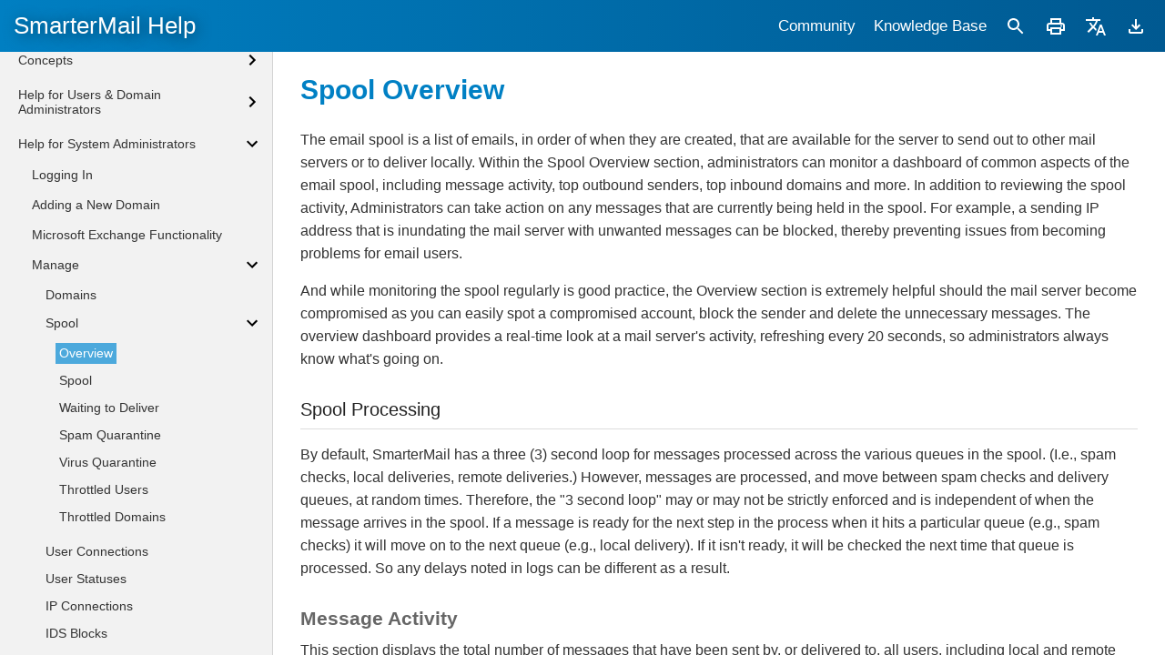

--- FILE ---
content_type: text/html; charset=utf-8
request_url: https://help.smartertools.com/SmarterMail/Current/Topics/SystemAdmin/Manage/Spool/SpoolDashboard
body_size: 66706
content:
<!DOCTYPE html>
<html lang="en">

<head>
    <meta charset="utf-8" />
    <meta name="viewport" content="width=device-width, initial-scale=1.0" />
    <meta name="rating" content="General" />
    <meta name="language" content="english, EN" />
    <meta name="author" content="SmarterTools Inc." />
    <meta name="copyright" content="Copyright (c) SmarterTools Inc. All rights reserved." />
    <link rel='canonical' href="https://help.smartertools.com/smartermail/current/topics/systemadmin/manage/spool/spooldashboard" />
    <title>SmarterMail Spool Overview | SmarterMail Help</title>

    <!-- Google tag (gtag.js) -->
    <script async nonce="51c4f5e2f5904c108ef5516fd36b1f31" src="https://www.googletagmanager.com/gtag/js?id=G-719V2HN9QE"></script>
    <script nonce="51c4f5e2f5904c108ef5516fd36b1f31">
        window.dataLayer = window.dataLayer || [];
        function gtag() { dataLayer.push(arguments); }
        gtag('js', new Date());
        gtag('config', 'G-719V2HN9QE');
    </script>

    <link rel="manifest" href="/manifest.json">
<link rel="shortcut icon" href="/favicon.ico" type="image/x-icon" />

<link rel="apple-touch-icon" sizes="57x57" href="/images/favicons/apple-icon-57x57.png">
<link rel="apple-touch-icon" sizes="60x60" href="/images/favicons/apple-icon-60x60.png">
<link rel="apple-touch-icon" sizes="72x72" href="/images/favicons/apple-icon-72x72.png">
<link rel="apple-touch-icon" sizes="76x76" href="/images/favicons/apple-icon-76x76.png">
<link rel="apple-touch-icon" sizes="114x114" href="/images/favicons/apple-icon-114x114.png">
<link rel="apple-touch-icon" sizes="120x120" href="/images/favicons/apple-icon-120x120.png">
<link rel="apple-touch-icon" sizes="144x144" href="/images/favicons/apple-icon-144x144.png">
<link rel="apple-touch-icon" sizes="152x152" href="/images/favicons/apple-icon-152x152.png">
<link rel="apple-touch-icon" sizes="180x180" href="/images/favicons/apple-icon-180x180.png">
<link rel="icon" type="image/png" sizes="192x192" href="/images/favicons/android-icon-192x192.png">
<link rel="icon" type="image/png" sizes="32x32" href="/images/favicons/favicon-32x32.png">
<link rel="icon" type="image/png" sizes="96x96" href="/images/favicons/favicon-96x96.png">
<link rel="icon" type="image/png" sizes="16x16" href="/images/favicons/favicon-16x16.png">
<meta name="msapplication-TileColor" content="#0071B0">
<meta name="msapplication-TileImage" content="~/images/favicons/ms-icon-144x144.png">
<meta name="theme-color" content="#0071B0">
    <link rel="stylesheet" href="/css/styles.css?v=uEvsCATbymjOfpY-3Zf6UK_L81GkVsqpMOzzEuPqs2g" />
    
</head>

<body>


    <div id="page_container">
        <header>
            <div class="brand"><a href="/SmarterMail/Current/Topics/">SmarterMail Help</a></div>
            <a class="hamburger" onclick="toggleMenu()">
                <svg xmlns="http://www.w3.org/2000/svg" height="24px" viewBox="0 0 24 24" width="24px" fill="#FFFFFF" alt="Help Index"><path d="M0 0h24v24H0V0z" fill="none" /><path d="M3 18h18v-2H3v2zm0-5h18v-2H3v2zm0-7v2h18V6H3z" /></svg>
            </a>
            <a class="nav-link" rel="follow,noopener" target="_blank" href="https://portal.smartertools.com/community/">Community</a>
            <a class="nav-link" rel="follow,noopener" target="_blank" href="https://portal.smartertools.com/KB/">Knowledge Base</a>
            <a href="/SmarterMail/Current/Topics/Misc/Search" aria-label="Search">
                <svg xmlns="http://www.w3.org/2000/svg" height="24px" viewBox="0 0 24 24" width="24px" fill="#FFFFFF" alt="Search">
                    <path d="M0 0h24v24H0V0z" fill="none" />
                    <path d="M15.5 14h-.79l-.28-.27C15.41 12.59 16 11.11 16 9.5 16 5.91 13.09 3 9.5 3S3 5.91 3 9.5 5.91 16 9.5 16c1.61 0 3.09-.59 4.23-1.57l.27.28v.79l5 4.99L20.49 19l-4.99-5zm-6 0C7.01 14 5 11.99 5 9.5S7.01 5 9.5 5 14 7.01 14 9.5 11.99 14 9.5 14z" />
                </svg>
            </a>
            <a href="#" onclick="window.print()" id="print_icon" aria-label="Print">
                <svg xmlns="http://www.w3.org/2000/svg" height="24px" viewBox="0 0 24 24" width="24px" fill="#FFFFFF" alt="Print">
                    <path d="M0 0h24v24H0V0z" fill="none" />
                    <path d="M19 8h-1V3H6v5H5c-1.66 0-3 1.34-3 3v6h4v4h12v-4h4v-6c0-1.66-1.34-3-3-3zM8 5h8v3H8V5zm8 12v2H8v-4h8v2zm2-2v-2H6v2H4v-4c0-.55.45-1 1-1h14c.55 0 1 .45 1 1v4h-2z" />
                    <circle cx="18" cy="11.5" r="1" />
                </svg>
            </a>
            <a href="#" onclick="PopupTranslation()" id="translate_icon" aria-label="Translate">
                <svg xmlns="http://www.w3.org/2000/svg" height="24px" viewBox="0 0 24 24" width="24px" fill="#FFFFFF" alt="Translate">
                    <path d="M0 0h24v24H0V0z" fill="none" />
                    <path d="M12.87 15.07l-2.54-2.51.03-.03c1.74-1.94 2.98-4.17 3.71-6.53H17V4h-7V2H8v2H1v1.99h11.17C11.5 7.92 10.44 9.75 9 11.35 8.07 10.32 7.3 9.19 6.69 8h-2c.73 1.63 1.73 3.17 2.98 4.56l-5.09 5.02L4 19l5-5 3.11 3.11.76-2.04zM18.5 10h-2L12 22h2l1.12-3h4.75L21 22h2l-4.5-12zm-2.62 7l1.62-4.33L19.12 17h-3.24z" />
                </svg>

            </a>
            <a href="/documents/pdf/SmarterMail_Current" target="_blank" rel="noindex nofollow" aria-label="Download">
                <svg xmlns="http://www.w3.org/2000/svg" enable-background="new 0 0 24 24" height="24px" viewBox="0 0 24 24" width="24px" fill="#FFFFFF" alt="Download PDF">
                    <g>
                        <rect fill="none" height="24" width="24" />
                    </g>
                    <g><path d="M18,15v3H6v-3H4v3c0,1.1,0.9,2,2,2h12c1.1,0,2-0.9,2-2v-3H18z M17,11l-1.41-1.41L13,12.17V4h-2v8.17L8.41,9.59L7,11l5,5 L17,11z" /></g>
                </svg>
            </a>
        </header>

        <article>
            <div class="contentarea">
                
<h1>Spool Overview</h1>

<p>The email spool is a list of emails, in order of when they are created, that are available for the server to send out
    to other mail servers or to deliver locally. Within the Spool Overview section, administrators can monitor a
    dashboard of common aspects of the email spool, including message activity, top outbound senders, top inbound
    domains and more. In addition to reviewing the spool activity, Administrators can take action on any messages that
    are currently being held in the spool. For example, a sending IP address that is inundating the mail server with
    unwanted messages can be blocked, thereby preventing issues from becoming problems for email users.</p>

<p>And while monitoring the spool regularly is good practice, the Overview section is extremely helpful should the mail
    server become compromised as you can easily spot a compromised account, block the sender and delete the unnecessary
    messages. The overview dashboard provides a real-time look at a mail server's activity, refreshing every 20 seconds,
    so administrators always know what's going on.</p>

<h3>Spool Processing</h3>
<p>By default, SmarterMail has a three (3) second loop for messages processed across the various queues in the spool.
    (I.e., spam checks, local deliveries, remote deliveries.) However, messages are processed, and move between spam
    checks and delivery queues, at random times. Therefore, the "3 second loop" may or may not be strictly enforced and
    is independent of when the message arrives in the spool. If a message is ready for the next step in the process when
    it hits a particular queue (e.g., spam checks) it will move on to the next queue (e.g., local delivery). If it isn't
    ready, it will be checked the next time that queue is processed. So any delays noted in logs can be different as a
    result.</p>

<h2>Message Activity</h2>

<p>This section displays the total number of messages that have been sent by, or delivered to, all users, including
    local and remote
    deliveries. From this table, see how many messages were sent in the last 5 minutes, last hour, last 24 hours and
    since the time the server was last started (or restarted.)</p>

<h2>Top Outbound Senders</h2>

<p>This section displays the users with the highest number of outbound remote deliveries (for the specified time
    intervals). The following actions can be performed on each user included in the table:</p>
<div class="InstallationNotes"><strong class="productNote">Note:</strong> The message count does not include local
    deliveries sent user-to-user.
</div>

<ul>
    <li><b>Manage User</b> - Select this option to log in and impersonate the actual user. Impersonating the user allows
        you to check all of their settings and includes Domain settings if the user is a domain administrator. So if the
        user appears to be compromised, it can be disabled after due diligence is performed.
    </li>
    <li><b>Change Password</b> - Select this option to change the password for a user. Changing the password is an ideal
        option when resolving a compromised account.
    </li>
    <li><b>Drop Connections</b> - Select this option to end the user's connection(s) via webmail and different syncing
        protocols, including SMTP, IMAP, POP, XMPP and EAS, and MAPI/EWS.
    </li>
    <li><b>Disable User</b> - Select this option to immediately disable the user. This action utilizes the User Status
        setting found when editing a <a href="../../../DomainAdmin/Settings/Users">user</a>. When a user is disabled
        within the Spool Overview, their User Status will be set to ‘Disable and Allow Mail'. This prevents the user
        from sending outbound messages or accessing webmail; however, the mailbox will continue to receive incoming
        email. Enabling a user in the Spool Overview will adjust the setting in the user's settings and vice versa.
    </li>
    <li><b>Delete Messages</b> - Select this option to permanently delete the messages sent by the user that are
        currently in the spool.
    </li>
    <div class="InstallationNotes"><strong class="productNote">Note:</strong> This will only delete messages that
        are <strong>CURRENTLY</strong> being held in the
        spool.
    </div>

    <li><b>Move Messages</b> - Select this option to move the messages sent by the user that are currently held in the
        spool to another folder on the server. Use the default path provided or enter any folder path on the server.
        Moving the .eml files to their own folder on the server is useful because it allows an administrator to review
        the messages before taking actions against them.
    </li>
</ul>

<div class="InstallationNotes">
    <strong class="productNote">Note:</strong> In general, this table will display SmarterMail user accounts only.
    However, there may be cases where
    remote email addresses appear, including when the email address is authenticated with a local account, the
    sending IP address is listed in the SMTP Authentication Bypass list, SmarterMail is acting as an inbound
    gateway, or messages were manually dropped into the spool with sender addresses that don't exist locally. In
    these instances, the Manage User and Disable User actions cannot be performed as the accounts are not within
    SmarterMail.
</div>

<h2>Top Outbound IP Addresses</h2>

<p>This section displays the IP addresses that have sent the highest number of outbound, remote deliveries (for
    the time intervals specified). The following actions can be performed on each IP address included in the table:</p>

<ul>
    <li><b>Blacklist</b> - Select this option to block the IP address from sending messages to the server. When an IP
        address is blacklisted from the spool, an entry will be added to the <a
            href="../../Security/blacklistwhitelist">Blacklist</a> found in the Security section. The IP address will be
        blocked on SMTP only, and the entry will be denoted as having been blocked from the spool. Unblocking an IP
        address in the spool will remove the Blacklist entry in Security settings and vice versa.
    </li>
    <li><b>Delete Messages</b> - Select this option to permanently delete all outbound messages sent from the IP address
        that are currently in the spool.
    </li>
    <div class="InstallationNotes"><strong class="productNote">Note:</strong> This will only delete messages that are
        <strong class="productNote">CURRENTLY</strong> being held in the
        spool.
    </div>
    <li><b>Move Messages</b> - Select this option to move all the outbound messages sent from the IP address that are
        currently held in the spool to another folder on the server. Use the default path provided or enter any folder
        path on the server. Moving the .eml files to their own folder on the server is useful because it allows an
        administrator to review the messages before taking actions against them.
    </li>
</ul>

<h2>Top Inbound Recipients</h2>

<p>This section displays the users (local user accounts) who have received the highest number of incoming
    messages (for the time intervals specified). Both local and remote deliveries are included in the message count.
    This allows administrators to know which accounts on the server are receiving the most mail. The following actions
    can be performed on each user included in the table:</p>

<ul>
    <li><b>Manage User</b> - Select this option to log in and impersonate the actual user. Impersonating the user allows
        you to check all of their settings. Impersonating the user allows you to check all of their settings and
        includes Domain settings if the user is a domain administrator. So if the user appears to be compromised, it can
        be disabled after due diligence is performed.
    </li>
    <li><b>Change Password</b> - Select this option to change the password of a user's account. Changing the password is
        an ideal option when resolving a compromised account.
    </li>
    <li><b>Drop Connections</b> - Select this option to end the user's connection(s) via webmail and different syncing
        protocols, including SMTP, IMAP, POP, XMPP and ActiveSync.
    </li>
    <li><b>Delete Messages</b> - Select this option to permanently delete all of the inbound messages sent to the user
        that are currently in the spool.
    </li>
    <div class="InstallationNotes"><strong class="productNote">Note:</strong> This will only delete messages that
        are <strong>CURRENTLY</strong> being held in the
        spool.
    </div>

    <li><b>Move Messages</b> - Select this option to move a user's inbound messages that are currently held in the spool
        to another folder on the server. Use the default path provided or enter any folder path on the server. Moving
        the .eml files to their own folder on the server is useful because it allows an administrator to review the
        messages before taking actions against them.
    </li>
</ul>
<h2>Top Inbound Senders</h2>

<p>This section displays the email addresses that have sent the highest number of messages to users on the server
    (for the time intervals specified). The following actions can be performed on each email address included in the
    table: </p>

<ul>
    <li><b>Block Inbound SMTP</b> - Select this option to block all incoming mail sent from the email address. This
        action utilizes <a href="../../Security/SMTPBlockedSenders">SMTP Blocking</a> found in the Security
        section. When an email address is blocked within the spool, an entry will be added to the SMTP Blocks list for
        incoming email and the entry will be denoted as having been blocked from the spool. Unblocking an email address
        in the spool will remove the SMTP block and vice versa.
    </li>
    <li><b>Delete Messages</b> - Select this option to permanently delete all inbound messages sent from the email
        address that are currently in the spool.
    </li>
    <div class="InstallationNotes"><strong class="productNote">Note:</strong> This will only delete messages that
        are <strong>currently</strong> being held in the spool.
    </div>

    <li><b>Move Messages</b> - Select this option to move all the inbound messages sent from the email address that are
        currently held in the spool to another folder on the server. Use the default path provided or enter any folder
        path on the server. Moving the .eml files to their own folder on the server is useful because it allows an
        administrator to review the messages before taking actions against them.
    </li>
</ul>
<h2>Top Inbound IP Addresses</h2>

<p>This section displays the IP addresses that have sent the highest number of messages to users on the server
    (for the time intervals specified). The following actions can be performed on each IP address included in the table:
</p>

<ul>
    <li><b>Blacklist IP</b> - Select this option to block the IP address from sending messages to the server. When an IP
        address is blacklisted within the spool, an entry will be added to the <a
            href="../../Security/blacklistwhitelist">Blocked Senders</a>
        found in the Security section. The IP address will be
        blocked on SMTP only, and the entry will be denoted as having been blocked from the spool. Unblocking an IP
        address in the spool will remove the Blacklist entry in Security settings and vice versa.
    </li>
    <li><b>Delete Messages</b> - Select this option to permanently delete all inbound messages sent from the IP address
        that are currently in the spool.
    </li>
    <div class="InstallationNotes"><strong class="productNote">Note:</strong> This will only delete messages that
        are <strong>CURRENTLY</strong> being held in the
        spool.
    </div>

    <li><b>Move Messages</b> - Select this option to move all the inbound messages sent from the IP address that are
        currently held in the spool to another folder on the server. Use the default path provided or enter any folder
        path on the server. Moving the .eml files to their own folder on the server is useful because it allows an
        administrator to review the messages before taking actions against them.
    </li>
</ul>

<h2>Top Inbound Domains</h2>

<p>This section displays the domains that have sent the highest number of messages to users on the server (for
    the time intervals specified). The following actions can be performed on each domain included in the table:</p>

<ul>
    <li><b>Block Inbound SMTP</b> - Select this option to block all incoming mail sent from the domain. This action
        utilizes <a href="../../Security/SMTPBlockedSenders">SMTP Blocking</a> found in the Security section.
        When
        a domain is blocked within the spool, an entry will be added to the SMTP Blocks list for incoming email, and
        the entry will be denoted as having been blocked from the spool.
        <div class="InstallationNotes"><strong class="productNote">Note:</strong> This action does not block on the
            EHLO Domain. Instead, it uses the Email Address field and enters only the domain.
        </div>
        Unblocking a domain
        in the spool will remove the SMTP block and vice versa.
    </li>
    <li><b>Delete Messages</b> - Select this option to permanently delete all inbound messages sent from the domain that
        are currently in the spool.
    </li>
    <div class="InstallationNotes"><strong class="productNote">Note:</strong> This will only delete messages that
        are <strong>CURRENTLY</strong> being held in the
        spool.
    </div>

    <li><b>Move Messages</b> - Select this option to move all the inbound messages sent from the domain that are
        currently held in the spool to another folder on the server. Use the default path provided or enter any folder
        path on the server. Moving the .eml files to their own folder on the server is useful because it allows an
        administrator to review the messages before taking actions against them.
    </li>
</ul>
                <div class='copyright'>Copyright &copy; SmarterTools Inc. All rights reserved.</div>
            </div>
        </article>
        
        <nav onscroll="saveScrollPosition();">
            <ul class='level0'><li class=''><div><span><a href='/SmarterMail/Current/Topics/Index'  >Introduction</a></span></div></li></ul><ul class='level0'><li class='expandable default-expanded'><a class='title' href='#' onclick='expando("tn_1");' id='tn_1' tabindex='0'><span>General Information</span><div class='expander'><img src='/images/expand_less_black_24dp.svg' style='width: 24px; height: 24px;' alt='Collapse' /></div></a><ul class='level1'><li class=''><div><span><a href='/SmarterMail/Current/Topics/General/WhatIsSmarterMail'  >What Is SmarterMail?</a></span></div></li><li class=''><div><span><a href='/SmarterMail/Current/Topics/General/SmarterMailEnterpriseProfessional'  >What Are SmarterMail Enterprise and Professional?</a></span></div></li><li class=''><div><span><a href='/SmarterMail/Current/Topics/General/WhatIsSmarterMailHA'  >What Is SmarterMail High Availability</a></span></div></li><li class=''><div><span><a href='/SmarterMail/Current/Topics/General/EditionComparison'  >SmarterMail Edition Comparison</a></span></div></li><li class=''><div><span><a href='/SmarterMail/Current/Topics/General/HowSmarterMailWorks'  >How SmarterMail Works</a></span></div></li><li class=''><div><span><a href='/SmarterMail/Current/Topics/Installation/Addons'  >Add-ons</a></span></div></li><li class=''><div><span><a href='/SmarterMail/Current/Topics/Installation/SpamVirusIntegration'  >Antispam and Antivirus Integration</a></span></div></li><li class=''><div><span><a href='/SmarterMail/Current/Topics/Installation/ControlPanels'  >Control Panels</a></span></div></li><li class=''><div><span><a href='/SmarterMail/Current/Topics/Installation/WebServices'  >Automation with Web Services</a></span></div></li><li class='expandable'><a class='title' href='#' onclick='expando("tn_11");' id='tn_11' tabindex='0'><span>Integrations</span><div class='expander'><img src='/images/expand_less_black_24dp.svg' style='width: 24px; height: 24px;' alt='Collapse' /></div></a><ul class='level2'><li class=''><div><span><a href='/SmarterMail/Current/Topics/Installation/whmcsdetail'  >SmarterMail and WHMCS</a></span></div></li><li class=''><div><span><a href='/SmarterMail/Current/Topics/Installation/ParallelsAPS'  >Odin APS</a></span></div></li><li class=''><div><span><a href='/SmarterMail/Current/Topics/Installation/WebsitePanel'  >Website Panel</a></span></div></li></ul></li></ul></li></ul><ul class='level0'><li class='expandable default-expanded'><a class='title' href='#' onclick='expando("tn_15");' id='tn_15' tabindex='0'><span>Installation and Deployment</span><div class='expander'><img src='/images/expand_less_black_24dp.svg' style='width: 24px; height: 24px;' alt='Collapse' /></div></a><ul class='level1'><li class=''><div><span><a href='/SmarterMail/Current/Topics/General/Browsers'  >Browser Requirements</a></span></div></li><li class=''><div><span><a href='/SmarterMail/Current/Topics/Installation/Requirements'  >System Requirements</a></span></div></li><li class='expandable default-expanded'><a class='title' href='#' onclick='expando("tn_18");' id='tn_18' tabindex='0'><span>Installation and Upgrade</span><div class='expander'><img src='/images/expand_less_black_24dp.svg' style='width: 24px; height: 24px;' alt='Collapse' /></div></a><ul class='level2'><li class='expandable'><a class='title' href='#' onclick='expando("tn_19");' id='tn_19' tabindex='0'><span>SmarterMail Professional and Enterprise</span><div class='expander'><img src='/images/expand_less_black_24dp.svg' style='width: 24px; height: 24px;' alt='Collapse' /></div></a><ul class='level3'><li class=''><div><span><a href='/SmarterMail/Current/Topics/GettingStarted'  >Getting Started</a></span></div></li><li class=''><div><span><a href='/SmarterMail/Current/Topics/Installation/Installation'  >Windows</a></span></div></li><li class=''><div><span><a href='/SmarterMail/Current/Topics/Installation/Installation-Linux'  >Linux</a></span></div></li><li class=''><div><span><a href='/SmarterMail/Current/Topics/Installation/Installation-Docker'  >Docker</a></span></div></li><li class=''><div><span><a href='/SmarterMail/Current/Topics/Installation/Failover'  >Failover (Windows)</a></span></div></li></ul></li><li class='expandable'><a class='title' href='#' onclick='expando("tn_25");' id='tn_25' tabindex='0'><span>SmarterMail High Availability</span><div class='expander'><img src='/images/expand_less_black_24dp.svg' style='width: 24px; height: 24px;' alt='Collapse' /></div></a><ul class='level3'><li class=''><div><span><a href='/SmarterMail/Current/Topics/SmarterMailHA/HAGettingStarted'  >Getting Started</a></span></div></li><li class=''><div><span><a href='/SmarterMail/Current/Topics/SmarterMailHA/HALinuxInstallation'  >Linux Installation</a></span></div></li><li class=''><div><span><a href='/SmarterMail/Current/Topics/SmarterMailHA/HAWindowsInstallation'  >Windows Installation</a></span></div></li><li class=''><div><span><a href='/SmarterMail/Current/Topics/SmarterMailHA/HAHubNodeConfig'  >Hub and Node Configuration</a></span></div></li><li class=''><div><span><a href='/SmarterMail/Current/Topics/SmarterMailHA/HAAddHubsNodes'  >Adding Hubs and Nodes</a></span></div></li><li class=''><div><span><a href='/SmarterMail/Current/Topics/SmarterMailHA/DeployingHAProxy'  >HAProxy Load Balancing</a></span></div></li><li class=''><div><span><a href='/SmarterMail/Current/Topics/SmarterMailHA/DeployingNginx'  >NGINX Load Balancing</a></span></div></li></ul></li></ul></li></ul></li></ul><ul class='level0'><li class='expandable'><a class='title' href='#' onclick='expando("tn_33");' id='tn_33' tabindex='0'><span>Marketplace</span><div class='expander'><img src='/images/expand_less_black_24dp.svg' style='width: 24px; height: 24px;' alt='Collapse' /></div></a><ul class='level1'><li class=''><div><span><a href='/SmarterMail/Current/Topics/Marketplace/MarketplaceOverview'  >Overview of Marketplace</a></span></div></li><li class=''><div><span><a href='/SmarterMail/Current/Topics/Marketplace/Users/Users'  >Users</a></span></div></li><li class=''><div><span><a href='/SmarterMail/Current/Topics/Marketplace/DomainAdministrators/DomainAdministrators'  >Domain Administrators</a></span></div></li><li class=''><div><span><a href='/SmarterMail/Current/Topics/Marketplace/SystemAdministrators/SystemAdministrators'  >System Administrators</a></span></div></li><li class='expandable'><a class='title' href='#' onclick='expando("tn_38");' id='tn_38' tabindex='0'><span>Marketplace Integrations</span><div class='expander'><img src='/images/expand_less_black_24dp.svg' style='width: 24px; height: 24px;' alt='Collapse' /></div></a><ul class='level2'><li class='expandable'><a class='title' href='#' onclick='expando("tn_39");' id='tn_39' tabindex='0'><span>AI Integrations</span><div class='expander'><img src='/images/expand_less_black_24dp.svg' style='width: 24px; height: 24px;' alt='Collapse' /></div></a><ul class='level3'><li class=''><div><span><a href='/SmarterMail/Current/Topics/Marketplace/AI_Integration/AIOverview'  >AI Integration Overview</a></span></div></li><li class=''><div><span><a href='/SmarterMail/Current/Topics/Marketplace/AI_Integration/OpenAI'  >OpenAI</a></span></div></li></ul></li><li class='expandable'><a class='title' href='#' onclick='expando("tn_42");' id='tn_42' tabindex='0'><span>Document Collaboration</span><div class='expander'><img src='/images/expand_less_black_24dp.svg' style='width: 24px; height: 24px;' alt='Collapse' /></div></a><ul class='level3'><li class=''><div><span><a href='/SmarterMail/Current/Topics/Marketplace/DocumentCollaboration/Overview'  >Document Collaboration Overview</a></span></div></li><li class=''><div><span><a href='/SmarterMail/Current/Topics/Marketplace/DocumentCollaboration/OnlyOffice'  >OnlyOffice</a></span></div></li><li class=''><div><span><a href='/SmarterMail/Current/Topics/Marketplace/DocumentCollaboration/Collabora'  >Collabora</a></span></div></li></ul></li><li class='expandable'><a class='title' href='#' onclick='expando("tn_46");' id='tn_46' tabindex='0'><span>Live Chat</span><div class='expander'><img src='/images/expand_less_black_24dp.svg' style='width: 24px; height: 24px;' alt='Collapse' /></div></a><ul class='level3'><li class=''><div><span><a href='/SmarterMail/Current/Topics/Marketplace/LiveChat/Overview'  >Live Chat Overview</a></span></div></li><li class=''><div><span><a href='/SmarterMail/Current/Topics/Marketplace/LiveChat/RocketChat'  >RocketChat</a></span></div></li><li class=''><div><span><a href='/SmarterMail/Current/Topics/Marketplace/LiveChat/SmarterMailChat'  >SmarterMail Chat</a></span></div></li></ul></li><li class='expandable'><a class='title' href='#' onclick='expando("tn_50");' id='tn_50' tabindex='0'><span>Online Meetings</span><div class='expander'><img src='/images/expand_less_black_24dp.svg' style='width: 24px; height: 24px;' alt='Collapse' /></div></a><ul class='level3'><li class=''><div><span><a href='/SmarterMail/Current/Topics/Marketplace/OnlineMeetings/Overview'  >Online Meetings Overview</a></span></div></li><li class=''><div><span><a href='/SmarterMail/Current/Topics/Marketplace/OnlineMeetings/SmarterMailOnlineMeetings'  >SmarterMail Online Meetings</a></span></div></li></ul></li><li class='expandable'><a class='title' href='#' onclick='expando("tn_53");' id='tn_53' tabindex='0'><span>File Storage</span><div class='expander'><img src='/images/expand_less_black_24dp.svg' style='width: 24px; height: 24px;' alt='Collapse' /></div></a><ul class='level3'><li class=''><div><span><a href='/SmarterMail/Current/Topics/Marketplace/FileStorage/Overview'  >File Storage Overview</a></span></div></li><li class=''><div><span><a href='/SmarterMail/Current/Topics/Marketplace/FileStorage/FileStorage_DropBox'  >DropBox</a></span></div></li><li class=''><div><span><a href='/SmarterMail/Current/Topics/Marketplace/FileStorage/FileStorage_GoogleDrive'  >Google Drive</a></span></div></li><li class=''><div><span><a href='/SmarterMail/Current/Topics/Marketplace/FileStorage/FileStorage_Leitzcloud'  >Leitzcloud</a></span></div></li><li class=''><div><span><a href='/SmarterMail/Current/Topics/Marketplace/FileStorage/FileStorage_OneDrive'  >OneDrive</a></span></div></li><li class=''><div><span><a href='/SmarterMail/Current/Topics/Marketplace/FileStorage/FileStorage_ownCloud'  >ownCloud</a></span></div></li><li class=''><div><span><a href='/SmarterMail/Current/Topics/Marketplace/FileStorage/FileStorage_SmarterMail'  >SmarterMail File Storage</a></span></div></li></ul></li><li class='expandable'><a class='title' href='#' onclick='expando("tn_61");' id='tn_61' tabindex='0'><span>Email Client</span><div class='expander'><img src='/images/expand_less_black_24dp.svg' style='width: 24px; height: 24px;' alt='Collapse' /></div></a><ul class='level3'><li class=''><div><span><a href='/SmarterMail/Current/Topics/Marketplace/EmailClient/EmailClientOverview'  >Email Client Overview</a></span></div></li><li class=''><div><span><a href='/SmarterMail/Current/Topics/Marketplace/EmailClient/eMClient'  >eM Client</a></span></div></li></ul></li></ul></li></ul></li></ul><ul class='level0'><li class='expandable'><a class='title' href='#' onclick='expando("tn_64");' id='tn_64' tabindex='0'><span>Interface Diagrams</span><div class='expander'><img src='/images/expand_less_black_24dp.svg' style='width: 24px; height: 24px;' alt='Collapse' /></div></a><ul class='level1'><li class=''><div><span><a href='/SmarterMail/Current/Topics/General/Interface'  >SmarterMail Interface</a></span></div></li></ul></li></ul><ul class='level0'><li class='expandable'><a class='title' href='#' onclick='expando("tn_66");' id='tn_66' tabindex='0'><span>Concepts</span><div class='expander'><img src='/images/expand_less_black_24dp.svg' style='width: 24px; height: 24px;' alt='Collapse' /></div></a><ul class='level1'><li class=''><div><span><a href='/SmarterMail/Current/Topics/Concepts/Roles'  >Roles of SmarterMail</a></span></div></li><li class=''><div><span><a href='/SmarterMail/Current/Topics/Concepts/AdminComparison'  >SmarterMail v. Exchange: Admin Comparison</a></span></div></li><li class=''><div><span><a href='/SmarterMail/Current/Topics/Concepts/UserComparison'  >SmarterMail v. Exchange: User Comparison</a></span></div></li></ul></li></ul><ul class='level0'><li class='expandable'><a class='title' href='#' onclick='expando("tn_70");' id='tn_70' tabindex='0'><span>Help for Users & Domain Administrators</span><div class='expander'><img src='/images/expand_less_black_24dp.svg' style='width: 24px; height: 24px;' alt='Collapse' /></div></a><ul class='level1'><li class=''><div><span><a href='/SmarterMail/Current/Topics/User/LoggingIn'  >Logging in to SmarterMail</a></span></div></li><li class=''><div><span><a href='/SmarterMail/Current/Topics/User/SyncSmarterMail'  >Synchronizing with SmarterMail</a></span></div></li><li class=''><div><span><a href='/SmarterMail/Current/Topics/User/LanguageSelection'  >Languages, Protocols and Clients</a></span></div></li><li class=''><div><span><a href='/SmarterMail/Current/Topics/User/Email/KeybindShortcuts'  >Keyboard Bindings</a></span></div></li><li class=''><div><span><a href='/SmarterMail/Current/Topics/User/BrowserNotifications'  >Browser Notifications</a></span></div></li><li class=''><div><span><a href='/SmarterMail/Current/Topics/User/SharingOverview'  >Sharing Overview</a></span></div></li><li class='expandable'><a class='title' href='#' onclick='expando("tn_77");' id='tn_77' tabindex='0'><span>Email</span><div class='expander'><img src='/images/expand_less_black_24dp.svg' style='width: 24px; height: 24px;' alt='Collapse' /></div></a><ul class='level2'><li class=''><div><span><a href='/SmarterMail/Current/Topics/User/Email/Overview'  >Email Overview</a></span></div></li><li class=''><div><span><a href='/SmarterMail/Current/Topics/User/Email/ReadMessages'  >Reading Email Messages</a></span></div></li><li class=''><div><span><a href='/SmarterMail/Current/Topics/User/Email/CreateNewMessage'  >Composing Email Messages</a></span></div></li><li class=''><div><span><a href='/SmarterMail/Current/Topics/User/Email/AI_Assistance'  >AI Assistance</a></span></div></li><li class=''><div><span><a href='/SmarterMail/Current/Topics/User/Email/SearchMessages'  >Searching Email Messages</a></span></div></li><li class=''><div><span><a href='/SmarterMail/Current/Topics/User/Email/AdvancedSearch'  >Using Advanced Search</a></span></div></li><li class=''><div><span><a href='/SmarterMail/Current/Topics/User/Email/DeleteMessages'  >Deleting Email Messages</a></span></div></li><li class=''><div><span><a href='/SmarterMail/Current/Topics/User/Email/FollowUp'  >Flagging Email for Follow-up</a></span></div></li><li class=''><div><span><a href='/SmarterMail/Current/Topics/User/Email/EmailTasks'  >Linking Email to Tasks</a></span></div></li><li class=''><div><span><a href='/SmarterMail/Current/Topics/User/Email/ManageFolders'  >Managing Email Folders</a></span></div></li><li class=''><div><span><a href='/SmarterMail/Current/Topics/DomainAdmin/Settings/MessageArchiving'  >Message Archive Search</a></span></div></li></ul></li><li class='expandable'><a class='title' href='#' onclick='expando("tn_89");' id='tn_89' tabindex='0'><span>Calendar</span><div class='expander'><img src='/images/expand_less_black_24dp.svg' style='width: 24px; height: 24px;' alt='Collapse' /></div></a><ul class='level2'><li class=''><div><span><a href='/SmarterMail/Current/Topics/User/Collaborate/Calendar/Overview'  >Calendar Overview</a></span></div></li><li class=''><div><span><a href='/SmarterMail/Current/Topics/User/Collaborate/Calendar/CreateNewAppointment'  >Creating New Appointments</a></span></div></li><li class=''><div><span><a href='/SmarterMail/Current/Topics/User/Collaborate/Calendar/ReceiveInvitation'  >Receiving Calendar Invitations</a></span></div></li><li class=''><div><span><a href='/SmarterMail/Current/Topics/User/Collaborate/Calendar/EditCalendar'  >Editing a Calendar Source</a></span></div></li><li class=''><div><span><a href='/SmarterMail/Current/Topics/User/Collaborate/Calendar/ManageAppointments'  >Managing Appointments</a></span></div></li><li class=''><div><span><a href='/SmarterMail/Current/Topics/User/Collaborate/Calendar/OutlookIntegration'  >Add to Outlook</a></span></div></li></ul></li><li class='expandable'><a class='title' href='#' onclick='expando("tn_96");' id='tn_96' tabindex='0'><span>Contacts</span><div class='expander'><img src='/images/expand_less_black_24dp.svg' style='width: 24px; height: 24px;' alt='Collapse' /></div></a><ul class='level2'><li class=''><div><span><a href='/SmarterMail/Current/Topics/User/Collaborate/Contacts/Overview'  >Contacts Overview</a></span></div></li><li class=''><div><span><a href='/SmarterMail/Current/Topics/User/Collaborate/Contacts/CreateNewContact'  >Creating New Contacts</a></span></div></li><li class=''><div><span><a href='/SmarterMail/Current/Topics/User/Collaborate/Contacts/SearchContacts'  >Searching Contacts</a></span></div></li><li class=''><div><span><a href='/SmarterMail/Current/Topics/User/Collaborate/Contacts/ImportExportContacts'  >Importing/Exporting Contacts</a></span></div></li><li class=''><div><span><a href='/SmarterMail/Current/Topics/User/Collaborate/Contacts/GlobalAddressList'  >Global Address List</a></span></div></li></ul></li><li class='expandable'><a class='title' href='#' onclick='expando("tn_102");' id='tn_102' tabindex='0'><span>Tasks</span><div class='expander'><img src='/images/expand_less_black_24dp.svg' style='width: 24px; height: 24px;' alt='Collapse' /></div></a><ul class='level2'><li class=''><div><span><a href='/SmarterMail/Current/Topics/User/Collaborate/Tasks/Overview'  >Tasks Overview</a></span></div></li><li class=''><div><span><a href='/SmarterMail/Current/Topics/User/Collaborate/Tasks/CreateNewTask'  >Creating New Tasks</a></span></div></li><li class=''><div><span><a href='/SmarterMail/Current/Topics/User/Collaborate/Tasks/SearchTask'  >Searching Tasks</a></span></div></li></ul></li><li class='expandable'><a class='title' href='#' onclick='expando("tn_106");' id='tn_106' tabindex='0'><span>Notes</span><div class='expander'><img src='/images/expand_less_black_24dp.svg' style='width: 24px; height: 24px;' alt='Collapse' /></div></a><ul class='level2'><li class=''><div><span><a href='/SmarterMail/Current/Topics/User/Collaborate/Notes/Overview'  >Notes Overview</a></span></div></li><li class=''><div><span><a href='/SmarterMail/Current/Topics/User/Collaborate/Notes/CreateNewNote'  >Creating New Notes</a></span></div></li><li class=''><div><span><a href='/SmarterMail/Current/Topics/User/Collaborate/Notes/SearchNotes'  >Searching Notes</a></span></div></li><li class=''><div><span><a href='/SmarterMail/Current/Topics/User/Collaborate/Notes/ImportExportNotes'  >Importing/Exporting Notes</a></span></div></li></ul></li><li class='expandable'><a class='title' href='#' onclick='expando("tn_111");' id='tn_111' tabindex='0'><span>News Feeds</span><div class='expander'><img src='/images/expand_less_black_24dp.svg' style='width: 24px; height: 24px;' alt='Collapse' /></div></a><ul class='level2'><li class=''><div><span><a href='/SmarterMail/Current/Topics/User/RSS/Overview'  >News Feeds Overview</a></span></div></li></ul></li><li class='expandable'><a class='title' href='#' onclick='expando("tn_113");' id='tn_113' tabindex='0'><span>Reports</span><div class='expander'><img src='/images/expand_less_black_24dp.svg' style='width: 24px; height: 24px;' alt='Collapse' /></div></a><ul class='level2'><li class=''><div><span><a href='/SmarterMail/Current/Topics/Reporting/Overview'  >Reports Overview</a></span></div></li><li class='expandable'><a class='title' href='#' onclick='expando("tn_115");' id='tn_115' tabindex='0'><span>User Reports</span><div class='expander'><img src='/images/expand_less_black_24dp.svg' style='width: 24px; height: 24px;' alt='Collapse' /></div></a><ul class='level3'><li class=''><div><span><a href='/SmarterMail/Current/Topics/Reporting/Users/UserReportDashboard'  >Overview</a></span></div></li><li class=''><div><span><a href='/SmarterMail/Current/Topics/Reporting/Users/UserDiskReport'  >Disk Usage</a></span></div></li><li class=''><div><span><a href='/SmarterMail/Current/Topics/Reporting/Users/UserIncomingSpam'  >Inbound Spam</a></span></div></li><li class=''><div><span><a href='/SmarterMail/Current/Topics/Reporting/Users/UserIncomingMessages'  >Inbound Messages</a></span></div></li><li class=''><div><span><a href='/SmarterMail/Current/Topics/Reporting/Users/UserOutgoingMessages'  >Outbound Messages</a></span></div></li><li class=''><div><span><a href='/SmarterMail/Current/Topics/Reporting/Users/UserViruses'  >Viruses Caught</a></span></div></li></ul></li><li class='expandable'><a class='title' href='#' onclick='expando("tn_122");' id='tn_122' tabindex='0'><span>Domain Admin Reports</span><div class='expander'><img src='/images/expand_less_black_24dp.svg' style='width: 24px; height: 24px;' alt='Collapse' /></div></a><ul class='level3'><li class=''><div><span><a href='/SmarterMail/Current/Topics/Reporting/DomainAdmin/DomainAdminDashboard'  >Overview</a></span></div></li><li class=''><div><span><a href='/SmarterMail/Current/Topics/Reporting/DomainAdmin/DomainDiskReport'  >Disk Usage</a></span></div></li><li class=''><div><span><a href='/SmarterMail/Current/Topics/Reporting/DomainAdmin/DomainIncomingMessages'  >Inbound Messages</a></span></div></li><li class=''><div><span><a href='/SmarterMail/Current/Topics/Reporting/DomainAdmin/DomainOutgoingMessages'  >Outbound Messages</a></span></div></li><li class=''><div><span><a href='/SmarterMail/Current/Topics/Reporting/DomainAdmin/DomainMessageBandwidth'  >Message Bandwidth</a></span></div></li><li class=''><div><span><a href='/SmarterMail/Current/Topics/Reporting/DomainAdmin/DomainBandwidthOverview'  >Bandwidth Overview</a></span></div></li><li class=''><div><span><a href='/SmarterMail/Current/Topics/Reporting/DomainAdmin/DomainGreylistedConnections'  >Greylisted Connections</a></span></div></li><li class=''><div><span><a href='/SmarterMail/Current/Topics/Reporting/DomainAdmin/DomainIncomingSpam'  >Inbound Spam</a></span></div></li><li class=''><div><span><a href='/SmarterMail/Current/Topics/Reporting/DomainAdmin/DomainThrottledMessages'  >Throttled Messages</a></span></div></li><li class=''><div><span><a href='/SmarterMail/Current/Topics/Reporting/DomainAdmin/DomainSMTPInSessions'  >SMTP In Sessions</a></span></div></li><li class=''><div><span><a href='/SmarterMail/Current/Topics/Reporting/DomainAdmin/DomainSMTPOutSessions'  >SMTP Out Sessions</a></span></div></li><li class=''><div><span><a href='/SmarterMail/Current/Topics/Reporting/DomainAdmin/DomainIMAPSessions'  >IMAP Sessions</a></span></div></li><li class=''><div><span><a href='/SmarterMail/Current/Topics/Reporting/DomainAdmin/DomainPopSessions'  >POP Sessions</a></span></div></li><li class=''><div><span><a href='/SmarterMail/Current/Topics/Reporting/DomainAdmin/DomainViruses'  >Viruses Caught</a></span></div></li></ul></li></ul></li><li class='expandable'><a class='title' href='#' onclick='expando("tn_137");' id='tn_137' tabindex='0'><span>Settings</span><div class='expander'><img src='/images/expand_less_black_24dp.svg' style='width: 24px; height: 24px;' alt='Collapse' /></div></a><ul class='level2'><li class='expandable'><a class='title' href='#' onclick='expando("tn_138");' id='tn_138' tabindex='0'><span>User Settings</span><div class='expander'><img src='/images/expand_less_black_24dp.svg' style='width: 24px; height: 24px;' alt='Collapse' /></div></a><ul class='level3'><li class=''><div><span><a href='/SmarterMail/Current/Topics/User/Settings/MySettings/AccountSettings'  >Account</a></span></div></li><li class=''><div><span><a href='/SmarterMail/Current/Topics/User/Settings/MySettings/MyProfile'  >Profile</a></span></div></li><li class=''><div><span><a href='/SmarterMail/Current/Topics/User/Settings/MySettings/MyAutoResponder'  >Autoresponder</a></span></div></li><li class=''><div><span><a href='/SmarterMail/Current/Topics/User/Settings/MySettings/Advanced/CalendarSettings'  >Calendar</a></span></div></li><li class=''><div><span><a href='/SmarterMail/Current/Topics/User/Settings/MySettings/ConnectedServices'  >Connectivity</a></span></div></li><li class=''><div><span><a href='/SmarterMail/Current/Topics/User/Settings/MySettings/Filtering/MyContentFiltering'  >Content Filtering</a></span></div></li><li class=''><div><span><a href='/SmarterMail/Current/Topics/User/Settings/Events/Overview'  >Events</a></span></div></li><li class=''><div><span><a href='/SmarterMail/Current/Topics/User/Settings/MySettings/MyMailingLists'  >Mailing Lists</a></span></div></li><li class=''><div><span><a href='/SmarterMail/Current/Topics/User/Settings/MySettings/Scheduling'  >Scheduling</a></span></div></li><li class=''><div><span><a href='/SmarterMail/Current/Topics/User/Settings/MySettings/SharingResources'  >Sharing</a></span></div></li><li class=''><div><span><a href='/SmarterMail/Current/Topics/User/Settings/MySettings/Signatures'  >Signatures</a></span></div></li><li class=''><div><span><a href='/SmarterMail/Current/Topics/User/Settings/MySettings/Filtering/MySpamFiltering'  >Spam Filtering</a></span></div></li></ul></li><li class='expandable'><a class='title' href='#' onclick='expando("tn_151");' id='tn_151' tabindex='0'><span>Domain Settings</span><div class='expander'><img src='/images/expand_less_black_24dp.svg' style='width: 24px; height: 24px;' alt='Collapse' /></div></a><ul class='level3'><li class='expandable'><a class='title' href='#' onclick='expando("tn_152");' id='tn_152' tabindex='0'><span>Accounts</span><div class='expander'><img src='/images/expand_less_black_24dp.svg' style='width: 24px; height: 24px;' alt='Collapse' /></div></a><ul class='level4'><li class=''><div><span><a href='/SmarterMail/Current/Topics/DomainAdmin/Settings/AddingNewUsers'  >Adding New Users</a></span></div></li><li class=''><div><span><a href='/SmarterMail/Current/Topics/DomainAdmin/Settings/UsersOverview'  >Users Overview</a></span></div></li><li class=''><div><span><a href='/SmarterMail/Current/Topics/DomainAdmin/Settings/Users'  >Managing Users</a></span></div></li><li class=''><div><span><a href='/SmarterMail/Current/Topics/DomainAdmin/Settings/Aliases'  >Aliases</a></span></div></li><li class='expandable'><a class='title' href='#' onclick='expando("tn_157");' id='tn_157' tabindex='0'><span>Mailing Lists</span><div class='expander'><img src='/images/expand_less_black_24dp.svg' style='width: 24px; height: 24px;' alt='Collapse' /></div></a><ul class='level5'><li class=''><div><span><a href='/SmarterMail/Current/Topics/DomainAdmin/Settings/MailingLists/Overview'  >Mailing Lists Overview</a></span></div></li><li class=''><div><span><a href='/SmarterMail/Current/Topics/DomainAdmin/Settings/MailingLists/NewMailingList'  >Options</a></span></div></li><li class=''><div><span><a href='/SmarterMail/Current/Topics/DomainAdmin/Settings/MailingLists/Subscribers'  >Subscribers and Digest Subscribers</a></span></div></li><li class=''><div><span><a href='/SmarterMail/Current/Topics/DomainAdmin/Settings/MailingLists/Posters'  >Allowed Posters</a></span></div></li><li class=''><div><span><a href='/SmarterMail/Current/Topics/DomainAdmin/Settings/MailingLists/BannedUsers'  >Banned Posters</a></span></div></li><li class=''><div><span><a href='/SmarterMail/Current/Topics/DomainAdmin/Settings/MailingLists/Messages'  >Messages</a></span></div></li><li class=''><div><span><a href='/SmarterMail/Current/Topics/DomainAdmin/Settings/MailingLists/SubscriberFields'  >Custom Fields</a></span></div></li><li class=''><div><span><a href='/SmarterMail/Current/Topics/DomainAdmin/Misc/ListservCommands'  >Listserv Commands</a></span></div></li></ul></li></ul></li><li class=''><div><span><a href='/SmarterMail/Current/Topics/DomainAdmin/Settings/UserConnections'  >User Connections</a></span></div></li><li class=''><div><span><a href='/SmarterMail/Current/Topics/DomainAdmin/Settings/UserStatuses'  >User Statuses</a></span></div></li><li class=''><div><span><a href='/SmarterMail/Current/Topics/DomainAdmin/Settings/Settings'  >General</a></span></div></li><li class=''><div><span><a href='/SmarterMail/Current/Topics/DomainAdmin/Settings/ChatHistorySearch'  >Chat Search</a></span></div></li><li class=''><div><span><a href='/SmarterMail/Current/Topics/User/Settings/MySettings/Filtering/MyContentFiltering'  >Content Filtering</a></span></div></li><li class=''><div><span><a href='/SmarterMail/Current/Topics/DomainAdmin/Events/DomainEvents'  >Events</a></span></div></li><li class=''><div><span><a href='/SmarterMail/Current/Topics/DomainAdmin/Settings/MessageArchiving'  >Message Archive Search</a></span></div></li><li class=''><div><span><a href='/SmarterMail/Current/Topics/DomainAdmin/Settings/DomainPasswordReqs'  >Password Requirements</a></span></div></li><li class=''><div><span><a href='/SmarterMail/Current/Topics/DomainAdmin/Settings/SharedResources'  >Sharing</a></span></div></li><li class=''><div><span><a href='/SmarterMail/Current/Topics/DomainAdmin/Settings/Signatures'  >Signatures</a></span></div></li><li class=''><div><span><a href='/SmarterMail/Current/Topics/DomainAdmin/Settings/DomainSpamFiltering'  >Spam Filtering</a></span></div></li><li class=''><div><span><a href='/SmarterMail/Current/Topics/DomainAdmin/Settings/UserDefaults'  >User Defaults</a></span></div></li></ul></li></ul></li></ul></li></ul><ul class='level0'><li class='expandable'><a class='title' href='#' onclick='expando("tn_178");' id='tn_178' tabindex='0'><span>Help for System Administrators</span><div class='expander'><img src='/images/expand_less_black_24dp.svg' style='width: 24px; height: 24px;' alt='Collapse' /></div></a><ul class='level1'><li class=''><div><span><a href='/SmarterMail/Current/Topics/SystemAdmin/LoggingIn'  >Logging In</a></span></div></li><li class=''><div><span><a href='/SmarterMail/Current/Topics/SystemAdmin/Manage/AddNewDomain'  >Adding a New Domain</a></span></div></li><li class=''><div><span><a href='/SmarterMail/Current/Topics/SystemAdmin/Settings/ExchangeFunctionality'  >Microsoft Exchange Functionality</a></span></div></li><li class='expandable'><a class='title' href='#' onclick='expando("tn_182");' id='tn_182' tabindex='0'><span>Manage</span><div class='expander'><img src='/images/expand_less_black_24dp.svg' style='width: 24px; height: 24px;' alt='Collapse' /></div></a><ul class='level2'><li class=''><div><span><a href='/SmarterMail/Current/Topics/SystemAdmin/Manage/AddDomain'  >Domains</a></span></div></li><li class='expandable'><a class='title' href='#' onclick='expando("tn_184");' id='tn_184' tabindex='0'><span>Spool</span><div class='expander'><img src='/images/expand_less_black_24dp.svg' style='width: 24px; height: 24px;' alt='Collapse' /></div></a><ul class='level3'><li class=''><div><span><a href='/SmarterMail/Current/Topics/SystemAdmin/Manage/Spool/SpoolDashboard'   class='selected'>Overview</a></span></div></li><li class=''><div><span><a href='/SmarterMail/Current/Topics/SystemAdmin/Manage/Spool/ManageSpool'  >Spool</a></span></div></li><li class=''><div><span><a href='/SmarterMail/Current/Topics/SystemAdmin/Manage/Spool/ManageSpool'  >Waiting to Deliver</a></span></div></li><li class=''><div><span><a href='/SmarterMail/Current/Topics/SystemAdmin/Manage/Spool/SpamQuarantine'  >Spam Quarantine</a></span></div></li><li class=''><div><span><a href='/SmarterMail/Current/Topics/SystemAdmin/Manage/Spool/VirusQuarantine'  >Virus Quarantine</a></span></div></li><li class=''><div><span><a href='/SmarterMail/Current/Topics/SystemAdmin/Manage/Spool/ThrottledUsers'  >Throttled Users</a></span></div></li><li class=''><div><span><a href='/SmarterMail/Current/Topics/SystemAdmin/Manage/Spool/ThrottledDomains'  >Throttled Domains</a></span></div></li></ul></li><li class=''><div><span><a href='/SmarterMail/Current/Topics/SystemAdmin/Manage/UserConnections'  >User Connections</a></span></div></li><li class=''><div><span><a href='/SmarterMail/Current/Topics/SystemAdmin/Manage/UserStatuses'  >User Statuses</a></span></div></li><li class=''><div><span><a href='/SmarterMail/Current/Topics/SystemAdmin/Manage/IPConnections'  >IP Connections</a></span></div></li><li class=''><div><span><a href='/SmarterMail/Current/Topics/SystemAdmin/Manage/CurrentBlocks'  >IDS Blocks</a></span></div></li><li class=''><div><span><a href='/SmarterMail/Current/Topics/SystemAdmin/Manage/DomainDefaults'  >Domain Defaults</a></span></div></li><li class=''><div><span><a href='/SmarterMail/Current/Topics/SystemAdmin/Manage/UserDefaults'  >User Defaults</a></span></div></li><li class=''><div><span><a href='/SmarterMail/Current/Topics/SystemAdmin/Manage/PasswordReqs'  >Password Requirements</a></span></div></li><li class=''><div><span><a href='/SmarterMail/Current/Topics/SystemAdmin/Manage/Impersonate'  >Impersonate User</a></span></div></li><li class=''><div><span><a href='/SmarterMail/Current/Topics/SystemAdmin/Manage/Troubleshooting'  >Troubleshooting</a></span></div></li><li class=''><div><span><a href='/SmarterMail/Current/Topics/SystemAdmin/Manage/ArchiveSearch'  >Message Archive Search</a></span></div></li></ul></li><li class='expandable'><a class='title' href='#' onclick='expando("tn_202");' id='tn_202' tabindex='0'><span>Reports</span><div class='expander'><img src='/images/expand_less_black_24dp.svg' style='width: 24px; height: 24px;' alt='Collapse' /></div></a><ul class='level2'><li class=''><div><span><a href='/SmarterMail/Current/Topics/Reporting/SystemAdmin/Dashboard'  >Dashboard</a></span></div></li><li class='expandable'><a class='title' href='#' onclick='expando("tn_204");' id='tn_204' tabindex='0'><span>Protocol</span><div class='expander'><img src='/images/expand_less_black_24dp.svg' style='width: 24px; height: 24px;' alt='Collapse' /></div></a><ul class='level3'><li class=''><div><span><a href='/SmarterMail/Current/Topics/Reporting/SystemAdmin/SABandwidthOverview'  >Bandwidth Overview</a></span></div></li><li class=''><div><span><a href='/SmarterMail/Current/Topics/Reporting/SystemAdmin/SAInboundMessages'  >Inbound Messages</a></span></div></li><li class=''><div><span><a href='/SmarterMail/Current/Topics/Reporting/SystemAdmin/SAOutboundMessages'  >Outbound Messages</a></span></div></li><li class=''><div><span><a href='/SmarterMail/Current/Topics/Reporting/SystemAdmin/SAMessageTraffic'  >Message Traffic</a></span></div></li><li class=''><div><span><a href='/SmarterMail/Current/Topics/Reporting/SystemAdmin/SAMessageBandwidth'  >Message Bandwidth</a></span></div></li><li class=''><div><span><a href='/SmarterMail/Current/Topics/Reporting/SystemAdmin/SASMTPIn'  >SMTP In Sessions</a></span></div></li><li class=''><div><span><a href='/SmarterMail/Current/Topics/Reporting/SystemAdmin/SASMTPOut'  >SMTP Out Sessions</a></span></div></li><li class=''><div><span><a href='/SmarterMail/Current/Topics/Reporting/SystemAdmin/SAIMAPSessions'  >IMAP Sessions</a></span></div></li><li class=''><div><span><a href='/SmarterMail/Current/Topics/Reporting/SystemAdmin/SAPOPSessions'  >POP Sessions</a></span></div></li><li class=''><div><span><a href='/SmarterMail/Current/Topics/Reporting/SystemAdmin/SAThrottled'  >Throttled Messages</a></span></div></li></ul></li><li class='expandable'><a class='title' href='#' onclick='expando("tn_215");' id='tn_215' tabindex='0'><span>Server Health</span><div class='expander'><img src='/images/expand_less_black_24dp.svg' style='width: 24px; height: 24px;' alt='Collapse' /></div></a><ul class='level3'><li class=''><div><span><a href='/SmarterMail/Current/Topics/Reporting/SystemAdmin/SAAvgHardware'  >Average Hardware Usage</a></span></div></li><li class=''><div><span><a href='/SmarterMail/Current/Topics/Reporting/SystemAdmin/SADriveC'  >Drive C: Average Statistics</a></span></div></li></ul></li><li class='expandable'><a class='title' href='#' onclick='expando("tn_218");' id='tn_218' tabindex='0'><span>Security</span><div class='expander'><img src='/images/expand_less_black_24dp.svg' style='width: 24px; height: 24px;' alt='Collapse' /></div></a><ul class='level3'><li class=''><div><span><a href='/SmarterMail/Current/Topics/Reporting/SystemAdmin/SAViruses'  >Viruses Caught</a></span></div></li><li class=''><div><span><a href='/SmarterMail/Current/Topics/Reporting/SystemAdmin/SAIDSViolations'  >IDS Violations</a></span></div></li><li class=''><div><span><a href='/SmarterMail/Current/Topics/Reporting/SystemAdmin/SAIPConnections'  >IP Connections</a></span></div></li></ul></li><li class='expandable'><a class='title' href='#' onclick='expando("tn_222");' id='tn_222' tabindex='0'><span>Antispam</span><div class='expander'><img src='/images/expand_less_black_24dp.svg' style='width: 24px; height: 24px;' alt='Collapse' /></div></a><ul class='level3'><li class=''><div><span><a href='/SmarterMail/Current/Topics/Reporting/SystemAdmin/SAInboundSpam'  >Inbound Spam</a></span></div></li><li class=''><div><span><a href='/SmarterMail/Current/Topics/Reporting/SystemAdmin/SAOutboundSpam'  >Outbound Spam</a></span></div></li><li class=''><div><span><a href='/SmarterMail/Current/Topics/Reporting/SystemAdmin/SAGreylisted'  >Greylisted Connections</a></span></div></li><li class=''><div><span><a href='/SmarterMail/Current/Topics/Reporting/SystemAdmin/SACyrenPremium'  >Cyren Premium Antispam</a></span></div></li><li class=''><div><span><a href='/SmarterMail/Current/Topics/Reporting/SystemAdmin/SAMessageSniffer'  >Message Sniffer</a></span></div></li><li class=''><div><span><a href='/SmarterMail/Current/Topics/Reporting/SystemAdmin/SASpamAssassin'  >SpamAssassin Processing</a></span></div></li><li class=''><div><span><a href='/SmarterMail/Current/Topics/Reporting/SystemAdmin/SARspamd'  >Rspamd Processing</a></span></div></li></ul></li></ul></li><li class='expandable'><a class='title' href='#' onclick='expando("tn_230");' id='tn_230' tabindex='0'><span>Settings</span><div class='expander'><img src='/images/expand_less_black_24dp.svg' style='width: 24px; height: 24px;' alt='Collapse' /></div></a><ul class='level2'><li class=''><div><span><a href='/SmarterMail/Current/Topics/SystemAdmin/Settings/Administrators'  >Administrators</a></span></div></li><li class=''><div><span><a href='/SmarterMail/Current/Topics/SystemAdmin/Settings/Events/SystemEvents'  >Events</a></span></div></li><li class=''><div><span><a href='/SmarterMail/Current/Topics/SystemAdmin/Settings/GeneralSettings'  >General</a></span></div></li><li class=''><div><span><a href='/SmarterMail/Current/Topics/SystemAdmin/Settings/Activation/Licensing'  >Licensing</a></span></div></li><li class=''><div><span><a href='/SmarterMail/Current/Topics/SystemAdmin/Settings/SystemMessages'  >System Messages</a></span></div></li><li class=''><div><span><a href='/SmarterMail/Current/Topics/SystemAdmin/Settings/VolumeMounts'  >Volume Mounts</a></span></div></li><li class='expandable'><a class='title' href='#' onclick='expando("tn_237");' id='tn_237' tabindex='0'><span>Antispam</span><div class='expander'><img src='/images/expand_less_black_24dp.svg' style='width: 24px; height: 24px;' alt='Collapse' /></div></a><ul class='level3'><li class=''><div><span><a href='/SmarterMail/Current/Topics/SystemAdmin/Settings/Antispam/Options'  >Options</a></span></div></li><li class=''><div><span><a href='/SmarterMail/Current/Topics/SystemAdmin/Settings/Antispam/SpamChecks'  >Spam Checks</a></span></div></li><li class=''><div><span><a href='/SmarterMail/Current/Topics/SystemAdmin/Settings/Antispam/rbl-uribl-modal'  >RBLs and URIBLs</a></span></div></li><li class=''><div><span><a href='/SmarterMail/Current/Topics/SystemAdmin/Settings/Antispam/GreylistFilters'  >Greylist Filters</a></span></div></li><li class=''><div><span><a href='/SmarterMail/Current/Topics/SystemAdmin/Settings/Antispam/RecommendedSettings'  >Recommended Antispam and Antivirus Settings</a></span></div></li></ul></li><li class=''><div><span><a href='/SmarterMail/Current/Topics/SystemAdmin/Settings/Antivirus'  >Antivirus</a></span></div></li><li class='expandable'><a class='title' href='#' onclick='expando("tn_244");' id='tn_244' tabindex='0'><span>Security</span><div class='expander'><img src='/images/expand_less_black_24dp.svg' style='width: 24px; height: 24px;' alt='Collapse' /></div></a><ul class='level3'><li class=''><div><span><a href='/SmarterMail/Current/Topics/SystemAdmin/Security/Advanced/AbuseDetection'  >IDS Rules</a></span></div></li><li class=''><div><span><a href='/SmarterMail/Current/Topics/SystemAdmin/Security/BlacklistWhitelist'  >Blacklist</a></span></div></li><li class=''><div><span><a href='/SmarterMail/Current/Topics/SystemAdmin/Security/BlacklistWhitelist'  >Whitelist</a></span></div></li><li class=''><div><span><a href='/SmarterMail/Current/Topics/SystemAdmin/Security/SMTPBlockedSenders'  >SMTP Blocks</a></span></div></li></ul></li><li class=''><div><span><a href='/SmarterMail/Current/Topics/SystemAdmin/Settings/Bindings/IPAddresses'  >Bindings</a></span></div></li><li class=''><div><span><a href='/SmarterMail/Current/Topics/SystemAdmin/Settings/ProtocolSettings'  >Other Protocols</a></span></div></li><li class=''><div><span><a href='/SmarterMail/Current/Topics/SystemAdmin/Settings/SMTP-In'  >SMTP In</a></span></div></li><li class=''><div><span><a href='/SmarterMail/Current/Topics/SystemAdmin/Settings/SMTP-Out'  >SMTP Out</a></span></div></li><li class=''><div><span><a href='/SmarterMail/Current/Topics/SystemAdmin/Settings/SSLCertificatesOverview'  >SSL Certificates</a></span></div></li><li class=''><div><span><a href='/SmarterMail/Current/Topics/SystemAdmin/DeliveryLimits'  >Delivery Limits</a></span></div></li><li class=''><div><span><a href='/SmarterMail/Current/Topics/SystemAdmin/Settings/Routing/Gateways'  >Gateways</a></span></div></li><li class=''><div><span><a href='/SmarterMail/Current/Topics/SystemAdmin/Settings/RoutingRules'  >Routing Rules</a></span></div></li></ul></li></ul></li></ul><ul class='level0'><li class='expandable'><a class='title' href='#' onclick='expando("tn_257");' id='tn_257' tabindex='0'><span>High Availability Hub</span><div class='expander'><img src='/images/expand_less_black_24dp.svg' style='width: 24px; height: 24px;' alt='Collapse' /></div></a><ul class='level1'><li class=''><div><span><a href='/SmarterMail/Current/Topics/SmarterMailHA/HubSettings/HAManage'  >Manage</a></span></div></li><li class=''><div><span><a href='/SmarterMail/Current/Topics/SmarterMailHA/HubSettings/HASettings'  >Settings</a></span></div></li><li class=''><div><span><a href='/SmarterMail/Current/Topics/SystemAdmin/Settings/Activation/Licensing'  >Licensing</a></span></div></li><li class=''><div><span><a href='/SmarterMail/Current/Topics/SmarterMailHA/HubSettings/HANotifications'  >Notifications</a></span></div></li><li class=''><div><span><a href='/SmarterMail/Current/Topics/SystemAdmin/Settings/Antispam/Options'  >Antispam</a></span></div></li><li class=''><div><span><a href='/SmarterMail/Current/Topics/SystemAdmin/Settings/Antivirus'  >Antivirus</a></span></div></li><li class='expandable'><a class='title' href='#' onclick='expando("tn_264");' id='tn_264' tabindex='0'><span>Security</span><div class='expander'><img src='/images/expand_less_black_24dp.svg' style='width: 24px; height: 24px;' alt='Collapse' /></div></a><ul class='level2'><li class=''><div><span><a href='/SmarterMail/Current/Topics/SystemAdmin/Security/Advanced/AbuseDetection'  >IDS Rules</a></span></div></li><li class=''><div><span><a href='/SmarterMail/Current/Topics/SystemAdmin/Manage/CurrentBlocks'  >IDS Blocks</a></span></div></li><li class=''><div><span><a href='/SmarterMail/Current/Topics/SystemAdmin/Security/BlacklistWhitelist'  >Blacklist</a></span></div></li><li class=''><div><span><a href='/SmarterMail/Current/Topics/SystemAdmin/Security/BlacklistWhitelist'  >Whitelist</a></span></div></li><li class=''><div><span><a href='/SmarterMail/Current/Topics/SystemAdmin/Security/SMTPBlockedSenders'  >SMTP Blocks</a></span></div></li></ul></li><li class=''><div><span><a href='/SmarterMail/Current/Topics/SystemAdmin/Settings/ProtocolSettings'  >Other Protocols</a></span></div></li><li class=''><div><span><a href='/SmarterMail/Current/Topics/SystemAdmin/Settings/SMTP-In'  >SMTP In</a></span></div></li><li class=''><div><span><a href='/SmarterMail/Current/Topics/SystemAdmin/Settings/Routing/Gateways'  >Gateways</a></span></div></li><li class=''><div><span><a href='/SmarterMail/Current/Topics/SystemAdmin/Settings/RoutingRules'  >Routing Rules</a></span></div></li><li class=''><div><span><a href='/SmarterMail/Current/Topics/SystemAdmin/Manage/Impersonate'  >Impersonate User</a></span></div></li><li class=''><div><span><a href='/SmarterMail/Current/Topics/SmarterMailHA/HubSettings/HATroubleshooting'  >Troubleshooting</a></span></div></li></ul></li></ul><ul class='level0'><li class='expandable'><a class='title' href='#' onclick='expando("tn_276");' id='tn_276' tabindex='0'><span>Additional Help Topics</span><div class='expander'><img src='/images/expand_less_black_24dp.svg' style='width: 24px; height: 24px;' alt='Collapse' /></div></a><ul class='level1'><li class=''><div><span><a href='/SmarterMail/Current/Topics/SystemAdmin/Misc/AutoLogin'  >Automating Login to SmarterMail</a></span></div></li><li class=''><div><span><a href='/SmarterMail/Current/Topics/SystemAdmin/Misc/BackupMX'  >Backup MX Servers</a></span></div></li><li class=''><div><span><a href='/SmarterMail/Current/Topics/SystemAdmin/Misc/SecurityLockdown'  >Locking Down Your Server</a></span></div></li><li class=''><div><span><a href='/SmarterMail/Current/Topics/SystemAdmin/Misc/ChangeAdminLogin'  >Changing the Admin Login</a></span></div></li><li class=''><div><span><a href='/SmarterMail/Current/Topics/SystemAdmin/Misc/ImpersonateDomain'  >User/Domain Impersonation</a></span></div></li><li class=''><div><span><a href='/SmarterMail/Current/Topics/SystemAdmin/Misc/TranslationGuide'  >Translation Guide</a></span></div></li></ul></li></ul><ul class='level0'><li class=''><div><span><a href='/SmarterMail/Current/Topics/Misc/Glossary'  >Glossary</a></span></div></li></ul><ul class='level0'><li class=''><div><span><a href='/SmarterMail/Current/Topics/Misc/EULA'  >EULA</a></span></div></li></ul>
        </nav>
    </div>


    <script src="/js/topic.js?v=XwN6qu9fCdj1X4ezEn688NqNWmFoc0tCb8pO2YZrqk4"></script>
    

    <script nonce="51c4f5e2f5904c108ef5516fd36b1f31">
        helpTopicInit('SM_', '', 'SmarterMail');
    </script>

</body>
</html>

--- FILE ---
content_type: text/css
request_url: https://help.smartertools.com/css/styles.css?v=uEvsCATbymjOfpY-3Zf6UK_L81GkVsqpMOzzEuPqs2g
body_size: 16196
content:
:root
{
    --button-bg: #3087c1;
    --button-bg-hover: #266a98;
    --datatable-th-bg: #6186B3;
    --enterprise-only-bg: #0079ba;
    --header-color: #0080c4;
    --heading-bg-1: #007fc2;
    --heading-bg-2: #005991;
    --link-color: #007ab8;
    --link-color-hover: #0073AD;
    --tree-selected-bg: #4ca9dc;
}

html, body
{
    margin: 0;
    padding: 0;
    height: 100vh;
}

form
{
    margin: 0;
    padding: 0;
}

body
{
    color: #333;
    font-size: 14px;
    overflow: hidden;
    background-color: white;
    font-family: 'Segoe UI', 'Lucida Grande', 'Lucida Sans Unicode', Helvetica, Arial, sans-serif;
}

hr
{
    background-color: white;
    border: dashed 1px #AAA;
    height: 3px;
    margin: 20px 0;
}

p
{
    font-size: 16px;
    line-height: 1.6em;
    margin: 0px;
    padding-bottom: 1em;
}

p small
{
    line-height: 1.3em;
}

p sup
{
    font-size: 0.7em;
}

pre
{
    background-color: #F1F1F1;
    border: dashed 1px #777;
    color: black;
    line-height: 1.5em;
    margin: 20px 10px;
    padding: 10px 15px;
    white-space: normal;
}

/*img*/
/*{*/
/*    padding: 10px;*/
/*    max-width: 100%;*/
/*}*/

img.inline
{
    float: right;
    margin: 15px 0 15px 15px;
}

img.screenshot
{
    margin-bottom: 10px;
    width: 75%;
    border: .5px solid lightgrey;
}

    img.screenshot-smaller {
        margin-bottom: 10px;
        width: 50%;
        border: .5px solid lightgrey;
    }

img.diagram
{
    width: 90%;
}

div.sm-indent
{
    margin: 0 0 20px 20px;
}

span.caps
{
    text-transform: uppercase;
}

a
{
    color: var(--link-color);
    text-decoration: none;
}

a:hover,
a:focus
{
    color: var(--link-color-hover);
    text-decoration: underline;
}
/* Lists */
ul,
ol
{
    line-height: 1.6em;
    list-style-position: outside;
    margin: 0px;
    padding: 0 25px 10px;
}

ul.nopadding,
ol.nopadding
{
    padding-bottom: 0px;
}

ul
{
    list-style: disc;
}

ul.checkbox
{
    list-style-type: square;
}

li
{
    margin-bottom: 5px;
    font-size: 1rem;
    padding-bottom: 3px;
}

li ul
{
    list-style: circle;
    margin: 3px 0;
}

li ul ul
{
    list-style: square;
    padding-bottom: 2px;
}

li ul ul ul
{
    list-style: decimal;
}

li p
{
    padding-bottom: 5px;
}

li > a
{
    font-size: 1rem;
}
/* Headings */
h1
{
    color: var(--header-color);
    font-size: 30px;
    margin-bottom: 25px;
    margin-top: 20px;
    line-height: normal;
}

h1 small
{
    color: #888;
    display: block;
    font-size: 0.8em;
    font-weight: lighter;
}

h2
{
    color: #666;
    font-size: 1.5em;
    margin-bottom: 10px;
    margin-top: 30px;
}

h2 small
{
    color: #777;
    display: block;
    font-size: 0.7em;
    font-style: italic;
    font-weight: normal;
    line-height: 1.8em;
}

h3
{
    color: #222;
    border-bottom: solid 1px #ddd;
    font-size: 1.4em;
    font-weight: normal;
    line-height: 1.6em;
    margin: 7px 0 15px 0;
    padding: 2px 0 5px 0;
}

h3 small
{
    color: #777;
    display: block;
    font-size: 0.7em;
    font-style: italic;
    font-weight: normal;
    line-height: 1.8em;
}

h4
{
    font-size: 1.1em;
    margin-bottom: 5px;
}

p + h2,
ul + h2,
img + h3
{
    margin-top: 15px;
}

p + h3,
ul + h3
{
    margin-top: 10px;
}

table + h2
{
    margin-top: 35px;
}
/* ---------- Layout ---------- */
#page_container
{
    display: grid;
    grid-template-columns: minmax(0, 300px) 1fr;
    grid-template-rows: auto 1fr;
    grid-template-areas: "header header" "tree content";
    height: 100%;
}

header
{
    grid-area: header;
    background: linear-gradient(to right, var(--heading-bg-1) 0%, var(--heading-bg-2) 100%);
    color: white;
    display: flex;
    justify-content: space-between;
    align-items: stretch;
    padding: 0 10px 0 0;
}

header a
{
    color: white;
    text-decoration: none;
    display: flex;
    align-items: center;
    border-bottom: solid 3px transparent;
    border-top: solid 3px transparent;
    transition: all linear 100ms;
}

header a:hover,
header a:focus
{
    background-color: #fff1;
    color: white;
    border-bottom-color: #fff;
    text-decoration: none;
}

header a svg
{
    padding: 10px;
}

header a.nav-link
{
    font-size: 17px;
    padding: 0 10px;
}

header a.nav-link span,
header a.nav-link img
{
    display: block;
}

header .brand
{
    padding: 10px 15px;
    flex: 1 1 auto;
}

header .brand a
{
    display: inline-block;
    color: white;
    text-decoration: none;
    font-size: 26px;
    text-shadow: 2px 2px 15px rgba(0, 0, 0, 0.5);
}

header .brand a:hover,
header .brand a:focus
{
    background-color: transparent;
    border-bottom-color: transparent;
}

header .hamburger
{
    display: none;
}

article
{
    grid-area: content;
    overflow: auto;
    padding: 5px 30px 100px;
    flex: 1 1 auto;
}

article .contentarea
{
    max-width: 1000px;
}

article div.copyright
{
    color: #999;
    margin-top: 20px;
    margin-bottom: 20px;
    text-align: right;
}

nav
{
    grid-area: tree;
    flex: 1 1 auto;
    overflow: auto;
    overflow-y: scroll;
    background-color: rgba(0, 0, 0, 0.05);
    border-right: solid 1px rgba(0, 0, 0, 0.13);
    display: flex;
    flex-direction: column;
    align-items: stretch;
    padding: 20px 10px 30px 20px;
    color: #333;
    font-family: arial;
    user-select: none;
    -webkit-user-drag: none;
}

nav a
{
    color: #333;
    -webkit-user-drag: none;
    display: inline-block;
    line-height: 1.2;
}

nav a:hover,
nav a:active
{
    color: var(--link-color);
}

nav a.selected
{
    background-color: var(--tree-selected-bg);
    box-shadow: 0 0 0 4px var(--tree-selected-bg);
    color: white;
}

nav a.selected:hover,
nav a.selected:active
{
    color: white;
}

nav a:focus
{
    text-decoration: none;
    outline: none;
}

nav li
{
    font-size: 14px;
    -webkit-user-drag: none;
}

nav li a
{
    font-size: 14px;
}

nav ul
{
    list-style: none !important;
    padding: 0 0 0 15px !important;
    margin: 0 0 0 0 !important;
}

nav ul.level0
{
    padding-left: 0 !important;
    margin: 0 0 10px 0 !important;
}

nav ul.level0 > li
{
    font-size: 16px;
}

nav ul ul
{
    margin-top: 10px !important;
}

nav li.expandable > div
{
    display: flex;
    justify-content: space-between;
}

nav li.expandable span
{
    flex: 1 1 auto;
}

nav li.expandable .title
{
    display: flex;
    justify-content: space-between;
    align-items: center;
    line-height: normal;
}

nav li.expandable .title:focus
{
    color: #333;
    text-decoration: none;
    outline: none;
}

nav li.expandable .title:hover,
nav li.expandable .title:active
{
    color: var(--link-color);
    text-decoration: none;
    outline: none;
}

nav li.expandable div.expander
{
    flex: 0 0 auto;
    padding-left: 10px;
}

nav li.expandable div.expander > img
{
    padding: 0;
    display: block;
    transform: rotate(90deg);
}

nav li.expandable div.expander > img.animated
{
    transition: transform ease-in-out 200ms;
}

nav li.expandable.expanded > a.title > div.expander > img
{
    display: block;
    transform: rotate(180deg);
}

nav li.expandable > ul
{
    display: block;
    max-height: 0px;
    overflow: hidden;
    margin-top: 0 !important;
}

nav li.expandable.expanded > ul
{
    display: block;
    max-height: unset;
    margin-top: 10px !important;
}
/*footer { grid-area: footer; display: flex; justify-content: space-between; align-items: center; background: #e9e9e9; border-top: 1px solid #BBB; padding: 6px 10px; display: flex; justify-content: space-between;
    div.TranslationBox { float: right; vertical-align: middle; }
    select.TranslationBox { vertical-align: middle; }
}
*/
/* ---------- Tables ---------- */
table.data
{
    border: #333 thin solid;
}

table.data th
{
    background-color: var(--datatable-th-bg);
    border-bottom: #333 thin solid;
    color: White;
    padding-bottom: 2px;
    padding-left: 2px;
    padding-right: 6px;
    padding-top: 2px;
    text-align: left;
}

table.data td
{
    background-color: #f5f5f5;
    border-bottom: gray 1px solid;
    padding-bottom: 1px;
    padding-left: 2px;
    padding-right: 6px;
    padding-top: 1px;
}
/* Borderless (used in deployment pages) */
table.borderless
{
    border: 0;
    border-collapse: collapse;
    border-spacing: 0;
    margin: 20px 0 10px;
}

table.borderless th
{
    background-color: whiteSmoke;
    border: solid 1px #e1e1e1;
    font-size: 1.1em;
    padding: 10px;
    text-align: left;
}

table.borderless td
{
    line-height: 1.4em;
    padding: 5px 15px;
}

table.borderless tfoot td
{
    border-top: solid 1px #e1e1e1;
    font-weight: bold;
}
/* Comaprisons (used in Edition Comparison, and Stats vs GA pages) */
table.comparison
{
    border: solid 1px #c1c1c1;
    border-collapse: collapse;
    border-spacing: 0;
    margin: 10px 0 25px;
    width: 99%;
}

table.comparison thead th
{
    background-color: #ddd;
    font-size: 1.1em;
    font-weight: normal;
    padding: 10px 15px;
    text-shadow: 0 1px 1px rgba(255, 255, 255, 0.7);
}

table.comparison tbody th,
table.comparison tfoot th
{
    background-color: whiteSmoke;
    padding: 10px;
    text-align: left;
}

table.comparison tbody th + th
{
    text-align: center;
}

table.comparison sup
{
    font-size: 0.7em;
}

table.comparison thead th sup
{
    vertical-align: text-top;
}

table.comparison td
{
    border: solid 1px #c1c1c1;
    padding: 10px;
}

table.comparison tfoot th:first-child
{
    text-align: left;
}

table.comparison.pro-cons td
{
    width: 50%;
}

table.comparison.features td + td
{
    text-align: center;
}

table.features td small
{
    display: block;
}

table.features th.highlight
{
    color: #f00;
}
/* ---------- Misc ---------- */

.SmallText
{
    font-size: .9em;
    font-style: italic;
}

.EnterpriseOnly
{
    background-color: var(--enterprise-only-bg);
    color: rgba(255, 255, 255, 0.95);
    margin: 5px 0px 15px 0px;
    max-width: 550px;
    text-align: left;
}

.EnterpriseOnly td
{
    padding: 8px 15px;
}

span.Rank
{
    color: #999;
    font-size: 0.78em;
}

dl.search-results dt
{
    color: #999;
    font-size: 10pt;
}

dl.search-results dt a
{
    color: var(--link-color);
    font-size: 12pt;
}

dl.search-results dt a:hover
{
    color: var(--link-color);
    text-decoration: underline;
}

dl.search-results dd
{
    font-size: 9pt;
    margin-left: 0px;
    padding: 4px 0 12px;
}

table.search-results
{
    margin-top: 10px;
    width: 100%;
}

table.search-results td.left
{
    border-right: solid 1px #ddd;
    padding-right: 10px;
    width: 60%;
}

table.search-results td.right
{
    padding-left: 15px;
    width: 40%;
}

#SearchButton
{
    border-radius: 2px;
    background-color: var(--button-bg);
    color: white;
    border: none;
    padding: 5px 7px;
    -webkit-appearance: none;
}

#SearchButton:hover,
#SearchButton:active
{
    background-color: var(--button-bg-hover);
}

#SearchButton[disabled]
{
    opacity: 0.5;
}

#SearchBox
{
    padding: 3px 4px;
    width: 250px;
}

.code-frame
{
    background-color: #333;
    border: none;
    border-radius: 5px;
    color: white;
    font-family: Consolas, Monaco, Andale Mono, Ubuntu Mono, monospace;
    font-size: 1em;
    hyphens: none;
    margin: 1rem 0;
    overflow: auto;
    padding: 15px 20px;
    position: relative;
    tab-size: 4;
}

.code-frame .code
{
    border-radius: 5px;
    background-color: transparent;
    padding: 0;
    color: #fff;
    box-shadow: none;
    display: block;
    font-size: .85rem;
    font-family: Roboto Mono, monospace;
}

.code-frame .code .punc
{
    color: #919e6b;
}

.code-frame .toolbar
{
    position: absolute;
    top: 6px;
    right: 10px;
    transition: opacity .3s ease-in-out;
    opacity: 0;
}

.code-frame .toolbar .toolbar-item
{
    display: inline-block;
}

.code-frame .toolbar .toolbar-item button
{
    border: 0;
    line-height: normal;
    -webkit-user-select: none;
    color: #bbb;
    font-size: 10pt;
    padding: 2px 4px;
    background: #f5f2f0;
    background: hsla(0, 0%, 87.8%, .2);
    box-shadow: 0 2px 0 0 rgba(0, 0, 0, .2);
    border-radius: 4px;
}

.code-frame .toolbar .toolbar-item button:hover
{
    color: #fff;
    background: hsla(0, 0%, 87.8%, .4);
}

.code-frame .toolbar .toolbar-item button.copied
{
    background-color: green;
    color: white;
}

.code-frame:hover .toolbar
{
    opacity: 1;
}


@media print
{
    #page_container
    {
        display: block;
    }

    body
    {
        background-color: transparent;
        overflow: scroll;
        width: auto;
        color: #000;
        font: normal 10pt/16pt Verdana, Arial, Sans-serif;
    }
    /* adds href of links to the document (right after each link) */
    a
    {
        text-decoration: underline;
    }

    a:link:after,
    a:visited:after
    {
        content: " (" attr(href) ") ";
        font-size: 90%;
    }

    header
    {
        display: none;
    }

    nav
    {
        display: none;
    }

    ul
    {
        list-style: outside disc;
    }

    .contentarea
    {
        max-width: 100%;
    }
}

@media only screen and (max-width: 800px)
{
    img
    {
        max-width: calc(100%);
    }

    nav
    {
        display: block;
        grid-area: unset;
        position: fixed;
        top: 92px;
        left: -1000px;
        right: 1000px;
        bottom: 0;
        transition: width ease-in-out 200ms, right ease-in-out 200ms;
        background-color: #f0f0f0;
        overflow-y: scroll;
    }

    nav.toggled-open
    {
        display: block;
        right: 0;
        left: 0;
    }

    header
    {
        flex-wrap: wrap;
        justify-content: flex-start;
    }

    header .brand
    {
        flex-basis: 100%;
        padding: 5px 10px;
    }

    header .hamburger
    {
        display: block;
    }

    header .hamburger.toggled-open
    {
        background-color: #f0f0f0;
        border-bottom-color: #f0f0f0;
        border-radius: 0 5px 0 0;
    }

    header .hamburger.toggled-open svg
    {
        fill: #333;
    }

    header a img,
    header a svg
    {
        padding: 5px 5px 3px;
    }

    #page_container
    {
        grid-template-areas: "header header" "content content";
    }

    #print_icon
    {
        display: none;
    }

    #translate_icon
    {
        display: none;
    }
}


code
{
    background: #f1f1f1;
    padding-left: 2px;
    padding-right: 2px;
    border-radius: 4px;
    font-size: 0.9em;
}

p + pre
{
    margin-top: 0;
}

.InstallationNotes{
    background-color: #d4ecfa; 
    padding: 10px; 
    border-radius: 8px; 
    border:  1px solid #6eacd1;
    font-size: 15px;
    line-height: 20px;
    display: inline-block;
    width: fit-content;
    margin-top: 5px;
    margin-bottom: 20px;
}
.InstallationNotesInline{
    background-color: #d4ecfa;
    padding: 2px;
    border:  1px solid #6eacd1;
    font-weight: bold;
}
.EnterpriseInstallationNotesInline{
    background-color: var(--enterprise-only-bg);
    color: rgba(255, 255, 255, 0.95);
    padding: 3px;
    border:  1px solid #6eacd1;
    border-radius: 8px;
}

.EnterpriseInstallationNotes{
    padding: 5px;
    border-radius: 8px;
    border:  1px solid #6eacd1;
    font-size: 15px;
    line-height: 20px;
}
.imageCaptions{
    max-width: 600px;
    font-style: italic;
}
.productNote{
    text-transform: Uppercase;
}

.emphasis{
    text-decoration: underline;
    text-transform: uppercase;
}

.screenshots{
    max-width: 600px; !important;
    border: 1px solid #d3d3d3;
    margin-top: 15px;
}

.screenshots-lg{
    max-width: 800px; !important;
    border: 1px solid #d3d3d3;
    margin-top: 15px;
}

.screenshots-md{
    max-width: 500px; !important;
    border: 1px solid #d3d3d3;
    margin-top: 15px;
}

.screenshots-xs{
    max-width: 400px; !important;
    border: none;
    margin-top: 15px;
}

.screenshots-sm{
    max-width: 300px; !important;
    border: 1px solid #d3d3d3;
    margin-top: 15px;
}

.screenshots-dialog{
    max-width: 500px; !important;
    border: 1px solid #d3d3d3;
    margin-top: 15px;
}

.screenshots-rounded-sm{
    max-width: 400px; !important;
    border: 1px solid #d3d3d3;
    margin-top: 15px;
    border-radius: 10px;
}

.rounded-corners{
    border-radius: 5px;
}
.code-display
{
    background: #f1f1f1;
    padding-left: 2px;
    padding-right: 2px;
    border-radius: 4px;
    font-size: 0.9em;
    font-family: Consolas, Monaco, Andale Mono, Ubuntu Mono, monospace;
}
.blockquote-ai
{
    margin-left: 25px; 
    margin-right:  25px;
    font-size: 16px;
    line-height: 24px;
    margin-bottom: 25px;
}

--- FILE ---
content_type: text/javascript
request_url: https://help.smartertools.com/js/topic.js?v=XwN6qu9fCdj1X4ezEn688NqNWmFoc0tCb8pO2YZrqk4
body_size: 10654
content:
var nodeStateVariable = "";
var productName = "";
var virtualAppPath = "/";
var expandedNodes = [];

function helpTopicInit(cookiePrefix, _virtualAppPath, _productName) {
    virtualAppPath = _virtualAppPath;
    nodeStateVariable = cookiePrefix;
    productName = _productName || "the product";
    document.addEventListener("DOMContentLoaded", function () {
        addOldVersionNotice();
        loadNodeState();
        refreshNodeExpandedState();
        expandCurrentPage();
        updateAllTreeLinks();
    });
}

function updateAllTreeLinks() {
    var i;
    var item;

    var items = document.querySelectorAll("nav a");
    for (i = 0; i < items.length; i++) {
        item = items[i];
        if (item.classList.contains("title") || !item.href)
            continue;
        item.onclick = hideMenu;
    }
}

function saveScrollPosition() {
    var elem = document.querySelector("nav");
    if (!elem)
        return;
    var top = elem.scrollTop;
    sessionStorage.setItem(nodeStateVariable + "NavScrollTop", top);
}

function addOldVersionNotice() {
    //    try {
    //        var urlParams = new URLSearchParams(window.location.search);
    //        var myParam = urlParams.get("from-legacy-help");
    //        if (myParam == "1") {
    //            var elem = document.querySelector("#LegacyVersionSection");
    //            elem.innerHTML = "<div>The version of " + productName +" you're using is no longer supported. Therefore, there may be differences between this information and your version.</div><div>Talk to your hosting provider or email administrator about upgrading.</div>";
    //            elem.style.display = "block";
    //        }
    //    } catch (e) { }
}

function loadNodeState() {
    try {
        var expandedSessionState = sessionStorage.getItem(nodeStateVariable + "TreeState");
        if (expandedSessionState) {
            expandedNodes = JSON.parse(expandedSessionState);
            return;
        }

        expandedNodes = [];

        var traverse = document.querySelectorAll("li.default-expanded");
        for (var i = 0; i < traverse.length; i++) {
            var item = traverse[i];
            var expanderA = item.querySelector("a.title");
            if (expanderA && expanderA.id)
                expandedNodes.push(expanderA.id);
        }

        saveNodeState();
    } catch (e) { }
}

function saveNodeState() {
    try {
        var expandedSessionState = JSON.stringify(expandedNodes);
        sessionStorage.setItem(nodeStateVariable + "TreeState", expandedSessionState);
    }
    catch (e) { }
}

function refreshNodeExpandedState() {
    try {
        for (var i = 0; i < expandedNodes.length; i++) {
            var titleRow = document.querySelector("#" + expandedNodes[i]);
            var li = titleRow.parentNode;
            if (!li.classList.contains("expanded")) {
                li.classList.add("expanded");
            }
        }
    }
    catch (e) { }
}

function expandCurrentPage() {
    try {
        var selectedItem = document.querySelector("nav a.selected");
        var traverse = selectedItem;
        while (traverse && traverse.nodeName !== "NAV") {
            if (traverse.nodeName === "LI" && traverse.classList.contains("expandable") && !traverse.classList.contains("expanded"))
                traverse.classList.add("expanded");
            traverse = traverse.parentNode;
        }

        var nav = document.querySelector("nav");
        var storedScrollPos = sessionStorage.getItem(nodeStateVariable + "NavScrollTop");
        if (storedScrollPos !== null && storedScrollPos !== undefined && +storedScrollPos > 100) {
            nav.scrollTo(0, +storedScrollPos);
        }
        else if (selectedItem) {
            var bounds = selectedItem.getBoundingClientRect();
            var viewport = nav.getBoundingClientRect();
            if (!bounds || bounds.top < viewport.top || bounds.bottom > viewport.bottom)
                selectedItem.scrollIntoView({ block: "center" });
        }
    }
    catch (e) { }
}

function expando(id) {
    var titleRow = document.querySelector("#" + id);
    var li = titleRow.parentNode;

    var expanderImage = document.querySelector("#" + id + ' > div.expander > img');
    if (expanderImage && !expanderImage.classList.contains('animated'))
        expanderImage.classList.add('animated');

    if (li.classList.contains("expanded")) {
        li.classList.remove("expanded");
        removeItemAll(expandedNodes, id);
    }
    else {
        li.classList.add("expanded");
        expandedNodes.push(id);
    }

    saveNodeState();
}

function removeItemAll(arr, value) {
    var i = 0;
    while (i < arr.length) {
        if (arr[i] === value) {
            arr.splice(i, 1);
        } else {
            ++i;
        }
    }
    return arr;
}

//function PopupTranslation() {
//    var value = "";
//    var url = "https://translate.google.com/translate?u=" + encodeURIComponent(location.href) + "&sl=en&tl=" + value + "&hl=en&ie=UTF-8";
//    window.open(url, "translated");
//}

function PopupTranslation() {
    var value = "";
    var url = "https://translate.google.com/translate?u=" + encodeURIComponent(location.href) + "&_x_tr_sl=auto&_x_tr_tl=en&_x_tr_hl=en-US";
    window.open(url, "translated");
}

function toggleMenu() {
    var nav = document.querySelector("nav");
    nav.classList.toggle("toggled-open");

    var hamburger = document.querySelector("header a.hamburger");
    hamburger.classList.toggle("toggled-open");
}

function hideMenu() {
    var nav = document.querySelector("nav");
    nav.classList.remove("toggled-open");

    var hamburger = document.querySelector("header a.hamburger");
    hamburger.classList.remove("toggled-open");

    return true;
}

async function postDataAsync(url = "", data = {}) {
    const response = await fetch(url, {
        method: "POST",
        cache: "no-cache",
        headers: { "Content-Type": "application/json" },
        body: JSON.stringify(data),
    });
    return response.json();
}

//-------- Searching ------------

function loadPriorSearch(product) {
    let inputVal = sessionStorage.getItem(`${product}_SearchInput`);
    if (inputVal)
        document.getElementById("SearchBox").value = inputVal;

    let htmlBlob = sessionStorage.getItem(`${product}_SearchResults`);
    if (htmlBlob)
        document.getElementById('SearchResults').innerHTML = htmlBlob;
}

function setupSearchEnter(product) {
    var box = document.getElementById(`SearchBox`);

    box.addEventListener('keydown', function (event) {
        if (event.key === 'Enter') {
            event.preventDefault();
            doSearch(product);
        }
    });

    box.focus();
}

async function doSearch(product, maxResults) {
    maxResults = maxResults || 10;
    let htmlBlob = `
        <table class='search-results'>
            <tr valign='top'>
                <td>
                    <h2>Help Results</h2>
                    <p>No help results were found that match your search phrase.</p>
                </td>
            </tr>
        </table>`;

    // disable the search button and set text
    var button = document.getElementById('SearchButton');
    var oldButtonText = button.value;
    button.disabled = true;
    button.value = 'Searching...';

    try {
        const url = "/api/v1/search";
        const request = {
            "Product": product,
            "SearchBox": document.getElementById("SearchBox").value,
            "MaxResults": maxResults
        };
        const results = await postDataAsync(url, request);

        let helpResults = "<p>No help results were found that match your search phrase.</p>";
        if (results.HelpResults.length) {
            helpResults = "<dl class='search-results'>";
            results.HelpResults.forEach((r) => helpResults += `
                <dt><a href='${r.Url}'>${r.Title}</a> (${r.Rank}%)</dt>
                <dd>${r.Description}</dd>
            `);
            helpResults += "</dl>"
        }

        let kbResults = "<p>No Knowledge Base results were found that match your search phrase.</p>";
        if (results.KbResults.length) {
            kbResults = "<dl class='search-results'>";
            results.KbResults.forEach((r) => kbResults += `
                <dt><a target='_blank' href='${r.Url}'>${r.Title}</a> (${r.Rank}%)</dt>
                <dd>${r.Description}</dd> 
            `);
            kbResults += "</dl>"
        }

        htmlBlob = results.KbResults.length
            ? `
            <table class='search-results'>
                <tr valign='top'>
                    <td class='left'>
                        <h2>Help Results</h2>
                        ${helpResults}
                    </td>
                    <td class='right'>
                        <h2>Knowledge Base Results</h2>
                        ${kbResults}
                    </td>
                </tr>
            </table>`
            : `
            <table class='search-results'>
                <tr valign='top'>
                    <td>
                        <h2>Help Results</h2>
                        ${helpResults}
                    </td>
                </tr>
            </table>`;
    } catch (e) {
        // Just ignore errors, aside from adding it to the console
        console.error(e);
    }

    sessionStorage.setItem(`${product}_SearchInput`, document.getElementById("SearchBox").value);
    sessionStorage.setItem(`${product}_SearchResults`, htmlBlob);
    document.getElementById('SearchResults').innerHTML = htmlBlob;

    button.value = oldButtonText;
    button.disabled = false;
}

function CopyCode(event) {
    const codeFrame = event.target.closest('.code-frame');
    if (codeFrame) {
        // Get the code text
        const codeElement = codeFrame.querySelector('.code');
        let codeText = '';

        codeElement.childNodes.forEach(node => {
            if (node.nodeType === Node.TEXT_NODE) {
                codeText += node.textContent;
            } else if (node.nodeType === Node.ELEMENT_NODE) {
                if (node.tagName === 'BR') {
                    codeText += '\n';
                } else {
                    codeText += node.textContent;
                }
            }
        });

        const processedText = codeText
            .split('\n')  // Split by newlines
            .map(line => line.trim())  // Trim each line
            .filter(line => line.length > 0)  // Remove blank lines
            .join('\n');  // Join lines back together

        navigator.clipboard.writeText(processedText).then(() => {
            const button = event.target;
            button.classList.add('copied');
            button.textContent = 'Copied';

            // Remove the 'copied' class after 1.5 seconds
            setTimeout(() => {
                button.classList.remove('copied');
                button.textContent = 'Copy';
            }, 1500);

        }).catch(err => {
            console.error('Could not copy text: ', err);
        });
    }
}
